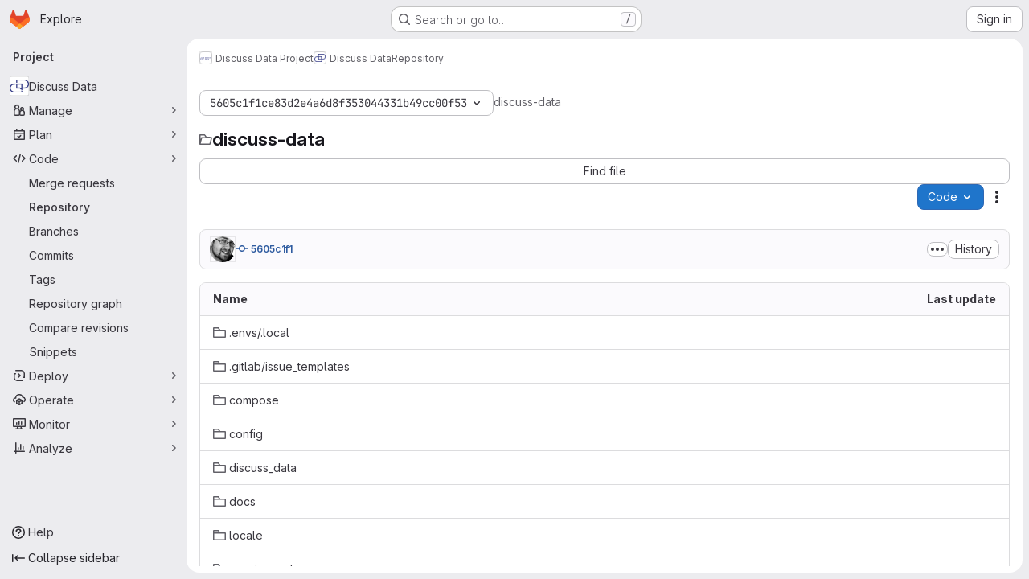

--- FILE ---
content_type: image/svg+xml;charset=utf-8
request_url: https://img.shields.io/badge/code%20style-black-000000.svg
body_size: 103
content:
<svg xmlns="http://www.w3.org/2000/svg" width="104" height="20" role="img" aria-label="code style: black"><title>code style: black</title><linearGradient id="s" x2="0" y2="100%"><stop offset="0" stop-color="#bbb" stop-opacity=".1"/><stop offset="1" stop-opacity=".1"/></linearGradient><clipPath id="r"><rect width="104" height="20" rx="3" fill="#fff"/></clipPath><g clip-path="url(#r)"><rect width="65" height="20" fill="#555"/><rect x="65" width="39" height="20" fill="#000000"/><rect width="104" height="20" fill="url(#s)"/></g><g fill="#fff" text-anchor="middle" font-family="Verdana,Geneva,DejaVu Sans,sans-serif" text-rendering="geometricPrecision" font-size="110"><text aria-hidden="true" x="335" y="150" fill="#010101" fill-opacity=".3" transform="scale(.1)" textLength="550">code style</text><text x="335" y="140" transform="scale(.1)" fill="#fff" textLength="550">code style</text><text aria-hidden="true" x="835" y="150" fill="#010101" fill-opacity=".3" transform="scale(.1)" textLength="290">black</text><text x="835" y="140" transform="scale(.1)" fill="#fff" textLength="290">black</text></g></svg>

--- FILE ---
content_type: image/svg+xml;charset=utf-8
request_url: https://img.shields.io/badge/%20%20%F0%9F%93%A6%F0%9F%9A%80-semantic--release-e10079.svg
body_size: 163
content:
<svg xmlns="http://www.w3.org/2000/svg" width="136" height="20" role="img" aria-label="📦🚀: semantic-release"><title>📦🚀: semantic-release</title><linearGradient id="s" x2="0" y2="100%"><stop offset="0" stop-color="#bbb" stop-opacity=".1"/><stop offset="1" stop-opacity=".1"/></linearGradient><clipPath id="r"><rect width="136" height="20" rx="3" fill="#fff"/></clipPath><g clip-path="url(#r)"><rect width="31" height="20" fill="#555"/><rect x="31" width="105" height="20" fill="#e10079"/><rect width="136" height="20" fill="url(#s)"/></g><g fill="#fff" text-anchor="middle" font-family="Verdana,Geneva,DejaVu Sans,sans-serif" text-rendering="geometricPrecision" font-size="110"><text aria-hidden="true" x="165" y="150" fill="#010101" fill-opacity=".3" transform="scale(.1)" textLength="210">📦🚀</text><text x="165" y="140" transform="scale(.1)" fill="#fff" textLength="210">📦🚀</text><text aria-hidden="true" x="825" y="150" fill="#010101" fill-opacity=".3" transform="scale(.1)" textLength="950">semantic-release</text><text x="825" y="140" transform="scale(.1)" fill="#fff" textLength="950">semantic-release</text></g></svg>

--- FILE ---
content_type: image/svg+xml;charset=utf-8
request_url: https://img.shields.io/badge/License-GPLv3-blue.svg
body_size: -4
content:
<svg xmlns="http://www.w3.org/2000/svg" width="96" height="20" role="img" aria-label="License: GPLv3"><title>License: GPLv3</title><linearGradient id="s" x2="0" y2="100%"><stop offset="0" stop-color="#bbb" stop-opacity=".1"/><stop offset="1" stop-opacity=".1"/></linearGradient><clipPath id="r"><rect width="96" height="20" rx="3" fill="#fff"/></clipPath><g clip-path="url(#r)"><rect width="51" height="20" fill="#555"/><rect x="51" width="45" height="20" fill="#007ec6"/><rect width="96" height="20" fill="url(#s)"/></g><g fill="#fff" text-anchor="middle" font-family="Verdana,Geneva,DejaVu Sans,sans-serif" text-rendering="geometricPrecision" font-size="110"><text aria-hidden="true" x="265" y="150" fill="#010101" fill-opacity=".3" transform="scale(.1)" textLength="410">License</text><text x="265" y="140" transform="scale(.1)" fill="#fff" textLength="410">License</text><text aria-hidden="true" x="725" y="150" fill="#010101" fill-opacity=".3" transform="scale(.1)" textLength="350">GPLv3</text><text x="725" y="140" transform="scale(.1)" fill="#fff" textLength="350">GPLv3</text></g></svg>

--- FILE ---
content_type: image/svg+xml;charset=utf-8
request_url: https://img.shields.io/badge/commitizen-friendly-brightgreen.svg
body_size: -25
content:
<svg xmlns="http://www.w3.org/2000/svg" width="124" height="20" role="img" aria-label="commitizen: friendly"><title>commitizen: friendly</title><linearGradient id="s" x2="0" y2="100%"><stop offset="0" stop-color="#bbb" stop-opacity=".1"/><stop offset="1" stop-opacity=".1"/></linearGradient><clipPath id="r"><rect width="124" height="20" rx="3" fill="#fff"/></clipPath><g clip-path="url(#r)"><rect width="73" height="20" fill="#555"/><rect x="73" width="51" height="20" fill="#4c1"/><rect width="124" height="20" fill="url(#s)"/></g><g fill="#fff" text-anchor="middle" font-family="Verdana,Geneva,DejaVu Sans,sans-serif" text-rendering="geometricPrecision" font-size="110"><text aria-hidden="true" x="375" y="150" fill="#010101" fill-opacity=".3" transform="scale(.1)" textLength="630">commitizen</text><text x="375" y="140" transform="scale(.1)" fill="#fff" textLength="630">commitizen</text><text aria-hidden="true" x="975" y="150" fill="#010101" fill-opacity=".3" transform="scale(.1)" textLength="410">friendly</text><text x="975" y="140" transform="scale(.1)" fill="#fff" textLength="410">friendly</text></g></svg>

--- FILE ---
content_type: image/svg+xml;charset=utf-8
request_url: https://img.shields.io/badge/built%20with-Cookiecutter%20Django-ff69b4.svg
body_size: 451
content:
<svg xmlns="http://www.w3.org/2000/svg" width="184" height="20" role="img" aria-label="built with: Cookiecutter Django"><title>built with: Cookiecutter Django</title><linearGradient id="s" x2="0" y2="100%"><stop offset="0" stop-color="#bbb" stop-opacity=".1"/><stop offset="1" stop-opacity=".1"/></linearGradient><clipPath id="r"><rect width="184" height="20" rx="3" fill="#fff"/></clipPath><g clip-path="url(#r)"><rect width="61" height="20" fill="#555"/><rect x="61" width="123" height="20" fill="#ff69b4"/><rect width="184" height="20" fill="url(#s)"/></g><g fill="#fff" text-anchor="middle" font-family="Verdana,Geneva,DejaVu Sans,sans-serif" text-rendering="geometricPrecision" font-size="110"><text aria-hidden="true" x="315" y="150" fill="#010101" fill-opacity=".3" transform="scale(.1)" textLength="510">built with</text><text x="315" y="140" transform="scale(.1)" fill="#fff" textLength="510">built with</text><text aria-hidden="true" x="1215" y="150" fill="#010101" fill-opacity=".3" transform="scale(.1)" textLength="1130">Cookiecutter Django</text><text x="1215" y="140" transform="scale(.1)" fill="#fff" textLength="1130">Cookiecutter Django</text></g></svg>